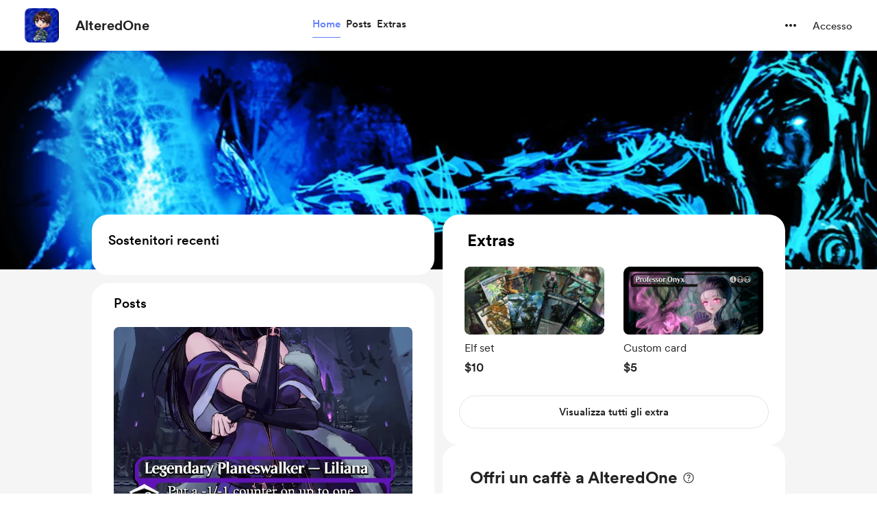

--- FILE ---
content_type: application/javascript
request_url: https://cdn.buymeacoffee.com/static/prod/11.3.9/build/assets/ExtraModalV1-b4dc37d8.js
body_size: 10054
content:
import{p as P,h as l}from"./BaseLayout-29ea15e3.js";import{_ as Z}from"./ImageElement-3137a5e2.js";import{_ as I}from"./Tooltip-5c497d12.js";import{o as s,c as i,a as r,r as C,d as z,D as j,b as F,y as V,t as n,h as b,e as c,u as a,n as u,g as p,f as D,s as B,G as S,H as N,w,k as U,P as E}from"./app-faee6f7e.js";import{_ as L}from"./_plugin-vue_export-helper-c27b6911.js";import{_ as W}from"./SecondaryTooltip-52e51f03.js";import{A as q}from"./AppLink-ff3faba6.js";import{_ as O}from"./ArrowWithTail-5ae78a8c.js";import{s as M}from"./shareUrls-77fffb40.js";import{m as T,A as K}from"./Modal-331dd01c.js";import{b as G}from"./ExtrasContent-60808bd9.js";import{_ as R}from"./DropDown-d1a3890f.js";import{A as J}from"./Button-6449241e.js";import{_ as Q}from"./Footer.vue_vue_type_style_index_0_scoped_da4783f8_lang-321f2e5b.js";import{_ as X}from"./CopyLink-61c3a0bc.js";import{_ as Y}from"./Twitter-58e658a1.js";import{_ as e1}from"./Facebook-ff495f9b.js";import{a as t1}from"./appVariables-ad2859bc.js";const r1={},a1=["aria-label"],s1=r("path",{d:"M4.68652 4.73926V2.91113C4.68652 2.29004 4.87402 1.80371 5.24902 1.45215C5.62988 1.10059 6.15137 0.924805 6.81348 0.924805H9.96875C10.6367 0.924805 11.1582 1.10059 11.5332 1.45215C11.9141 1.80371 12.1045 2.29004 12.1045 2.91113V4.73926H10.6631V2.98145C10.6631 2.75879 10.5898 2.58008 10.4434 2.44531C10.3027 2.31055 10.1123 2.24316 9.87207 2.24316H6.91016C6.67578 2.24316 6.48535 2.31055 6.33887 2.44531C6.19238 2.58008 6.11914 2.75879 6.11914 2.98145V4.73926H4.68652ZM0.951172 5.53027C0.769531 5.53027 0.611328 5.46582 0.476562 5.33691C0.341797 5.20215 0.274414 5.03516 0.274414 4.83594C0.274414 4.64844 0.341797 4.49023 0.476562 4.36133C0.611328 4.22656 0.769531 4.15918 0.951172 4.15918H15.8486C16.0361 4.15918 16.1943 4.22656 16.3232 4.36133C16.458 4.49023 16.5254 4.64844 16.5254 4.83594C16.5254 5.03516 16.458 5.20215 16.3232 5.33691C16.1943 5.46582 16.0361 5.53027 15.8486 5.53027H0.951172ZM4.58105 19.5752C3.96582 19.5752 3.46777 19.3936 3.08691 19.0303C2.71191 18.6729 2.50684 18.1836 2.47168 17.5625L1.90039 5.37207H3.31543L3.89551 17.3691C3.90723 17.6094 3.98926 17.8057 4.1416 17.958C4.2998 18.1162 4.49609 18.1953 4.73047 18.1953H12.0605C12.3008 18.1953 12.4971 18.1191 12.6494 17.9668C12.8076 17.8145 12.8926 17.6152 12.9043 17.3691L13.458 5.37207H14.9082L14.3193 17.5537C14.29 18.1748 14.085 18.667 13.7041 19.0303C13.3291 19.3936 12.834 19.5752 12.2188 19.5752H4.58105ZM5.94336 16.8154C5.7793 16.8154 5.64746 16.7686 5.54785 16.6748C5.4541 16.5811 5.4043 16.4551 5.39844 16.2969L5.14355 7.50781C5.14355 7.34961 5.19043 7.22363 5.28418 7.12988C5.38379 7.03027 5.51855 6.98047 5.68848 6.98047C5.84668 6.98047 5.97559 7.02734 6.0752 7.12109C6.1748 7.21484 6.22754 7.34082 6.2334 7.49902L6.48828 16.2969C6.49414 16.4492 6.44434 16.5752 6.33887 16.6748C6.23926 16.7686 6.10742 16.8154 5.94336 16.8154ZM8.4043 16.8154C8.24023 16.8154 8.10547 16.7686 8 16.6748C7.89453 16.5811 7.8418 16.4551 7.8418 16.2969V7.49902C7.8418 7.34668 7.89453 7.22363 8 7.12988C8.10547 7.03027 8.24023 6.98047 8.4043 6.98047C8.56836 6.98047 8.7002 7.03027 8.7998 7.12988C8.90527 7.22363 8.95801 7.34668 8.95801 7.49902V16.2969C8.95801 16.4551 8.90527 16.5811 8.7998 16.6748C8.7002 16.7686 8.56836 16.8154 8.4043 16.8154ZM10.8564 16.8154C10.6924 16.8154 10.5605 16.7686 10.4609 16.6748C10.3613 16.5752 10.3115 16.4492 10.3115 16.2969L10.5664 7.50781C10.5723 7.34375 10.625 7.21484 10.7246 7.12109C10.8242 7.02734 10.9531 6.98047 11.1113 6.98047C11.2812 6.98047 11.4131 7.03027 11.5068 7.12988C11.6064 7.22363 11.6562 7.34961 11.6562 7.50781L11.4014 16.3057C11.3955 16.458 11.3428 16.5811 11.2432 16.6748C11.1494 16.7686 11.0205 16.8154 10.8564 16.8154Z",fill:"black"},null,-1),o1=[s1];function l1(e,x){return s(),i("svg",{"aria-label":e.$t("lang.a11y.svg.remove_from_cart"),width:"17",height:"20",viewBox:"0 0 17 20",fill:"none",xmlns:"http://www.w3.org/2000/svg"},o1,8,a1)}const i1=L(r1,[["render",l1]]),n1={},d1=["aria-label"],c1=r("path",{d:"M7.47266 13.7256C6.85156 13.7256 6.37402 13.5498 6.04004 13.1982C5.71191 12.8467 5.50098 12.3662 5.40723 11.7568L4.10645 2.7832H1.39062C1.20898 2.7832 1.04785 2.71582 0.907227 2.58105C0.766602 2.44043 0.696289 2.27344 0.696289 2.08008C0.696289 1.88672 0.766602 1.71973 0.907227 1.5791C1.04785 1.43848 1.20898 1.36816 1.39062 1.36816H4.27344C4.71875 1.36816 5.02344 1.45605 5.1875 1.63184C5.35742 1.80176 5.46875 2.05664 5.52148 2.39648L6.85742 11.5898C6.89258 11.8184 6.97754 12.0029 7.1123 12.1436C7.24707 12.2842 7.42285 12.3545 7.63965 12.3545H17.1582C17.3398 12.3545 17.498 12.4189 17.6328 12.5479C17.7676 12.6768 17.835 12.8408 17.835 13.04C17.835 13.2393 17.7676 13.4033 17.6328 13.5322C17.498 13.6611 17.3398 13.7256 17.1582 13.7256H7.47266ZM5.25781 4.74316V3.38086H13.5898C13.5488 3.58594 13.5254 3.81152 13.5195 4.05762C13.5137 4.30371 13.5254 4.53223 13.5547 4.74316H5.25781ZM5.97852 10.7197V9.35742L16.2529 9.34863C16.3643 9.34863 16.458 9.33105 16.5342 9.2959C16.6104 9.25488 16.6777 9.19922 16.7363 9.12891C17.0645 9.31055 17.4102 9.44824 17.7734 9.54199C18.1426 9.63574 18.5234 9.69141 18.916 9.70898C18.752 10.0371 18.5293 10.2891 18.248 10.4648C17.9727 10.6348 17.624 10.7197 17.2021 10.7197H5.97852ZM8.13184 17.8301C7.74512 17.8301 7.41406 17.6924 7.13867 17.417C6.86914 17.1475 6.73438 16.8193 6.73438 16.4326C6.73438 16.0459 6.86914 15.7148 7.13867 15.4395C7.41406 15.1699 7.74512 15.0352 8.13184 15.0352C8.52441 15.0352 8.85547 15.1699 9.125 15.4395C9.40039 15.7148 9.53809 16.0459 9.53809 16.4326C9.53809 16.8193 9.40039 17.1475 9.125 17.417C8.85547 17.6924 8.52441 17.8301 8.13184 17.8301ZM15.875 17.8301C15.4883 17.8301 15.1543 17.6924 14.873 17.417C14.5977 17.1475 14.46 16.8193 14.46 16.4326C14.46 16.0459 14.5977 15.7148 14.873 15.4395C15.1543 15.1699 15.4883 15.0352 15.875 15.0352C16.2617 15.0352 16.5898 15.1699 16.8594 15.4395C17.1348 15.7148 17.2725 16.0459 17.2725 16.4326C17.2725 16.8193 17.1348 17.1475 16.8594 17.417C16.5898 17.6924 16.2617 17.8301 15.875 17.8301ZM18.9336 8.54004C18.3535 8.54004 17.8057 8.43164 17.29 8.21484C16.7744 7.99219 16.3203 7.68457 15.9277 7.29199C15.541 6.89941 15.2363 6.44531 15.0137 5.92969C14.791 5.41406 14.6797 4.86621 14.6797 4.28613C14.6797 3.50684 14.873 2.79492 15.2598 2.15039C15.6465 1.50586 16.1592 0.993164 16.7979 0.612305C17.4424 0.225586 18.1543 0.0322266 18.9336 0.0322266C19.707 0.0322266 20.416 0.225586 21.0605 0.612305C21.7109 0.993164 22.2266 1.50586 22.6074 2.15039C22.9941 2.79492 23.1875 3.50684 23.1875 4.28613C23.1875 4.86621 23.0732 5.41406 22.8447 5.92969C22.6221 6.43945 22.3145 6.89062 21.9219 7.2832C21.5293 7.67578 21.0752 7.9834 20.5596 8.20605C20.0498 8.42871 19.5078 8.54004 18.9336 8.54004ZM18.9336 6.9668C19.0918 6.9668 19.2207 6.91699 19.3203 6.81738C19.4199 6.71777 19.4697 6.58887 19.4697 6.43066V4.82227H21.0781C21.2363 4.82227 21.3652 4.77539 21.4648 4.68164C21.5645 4.58203 21.6143 4.4502 21.6143 4.28613C21.6143 4.12207 21.5645 3.99316 21.4648 3.89941C21.3652 3.7998 21.2363 3.75 21.0781 3.75H19.4697V2.15039C19.4697 1.98633 19.4199 1.85449 19.3203 1.75488C19.2207 1.65527 19.0918 1.60547 18.9336 1.60547C18.7695 1.60547 18.6377 1.65527 18.5381 1.75488C18.4385 1.85449 18.3887 1.98633 18.3887 2.15039V3.75H16.7891C16.6309 3.75 16.502 3.7998 16.4023 3.89941C16.3027 3.99316 16.2529 4.12207 16.2529 4.28613C16.2529 4.4502 16.3027 4.58203 16.4023 4.68164C16.502 4.77539 16.6309 4.82227 16.7891 4.82227H18.3887V6.43066C18.3887 6.58887 18.4385 6.71777 18.5381 6.81738C18.6377 6.91699 18.7695 6.9668 18.9336 6.9668Z",fill:"black"},null,-1),m1=[c1];function u1(e,x){return s(),i("svg",{"aria-label":e.$t("lang.a11y.svg.add_to_cart"),width:"24",height:"18",viewBox:"0 0 24 18",fill:"none",xmlns:"http://www.w3.org/2000/svg"},m1,8,d1)}const x1=L(n1,[["render",u1]]);const h1=e=>(S("data-v-f774a074"),e=e(),N(),e),C1=["aria-label"],_1={class:"relative"},f1={key:0},b1={key:0,class:"flex text-white bg-dark/70 backdrop-blur-sm text-sm font-cr-book items-center px-2 py-0.5 rounded-lg absolute z-10 left-5 top-5 border border-white/5 xs:top-7 xs:left-7"},w1={key:1},p1={key:0,class:"flex text-white bg-dark/70 backdrop-blur-sm text-sm font-cr-book items-center px-2 py-0.5 rounded-lg absolute z-10 left-5 top-5 border border-white/5 xs:top-7 xs:left-7"},g1=["innerHTML"],v1=["innerHTML"],y1={class:"flex flex-wrap items-center mt-1"},k1=["aria-label"],$1={key:0},D1={key:0,class:"relative group"},M1={class:"bg-pageTheme05 text-pageTheme px-2 py-1 rounded text-sm font-cr-regular flex items-center"},H1=B('<svg class="ml-0.5" width="18" height="18" viewBox="0 0 18 18" fill="none" xmlns="http://www.w3.org/2000/svg" data-v-f774a074><mask id="mask0_100_22" style="mask-type:alpha;" maskUnits="userSpaceOnUse" x="0" y="0" width="18" height="18" data-v-f774a074><rect width="18" height="18" fill="#D9D9D9" data-v-f774a074></rect></mask><g mask="url(#mask0_100_22)" data-v-f774a074><path d="M8.51219 12.4102H9.48779V8.09737H8.51219V12.4102ZM8.99999 6.97237C9.14999 6.97237 9.27509 6.91927 9.37529 6.81307C9.47489 6.70687 9.52469 6.57877 9.52469 6.42877C9.52469 6.29137 9.47489 6.16957 9.37529 6.06337C9.27509 5.95657 9.14999 5.90317 8.99999 5.90317C8.84999 5.90317 8.72489 5.95327 8.62469 6.05347C8.52509 6.15367 8.47529 6.27877 8.47529 6.42877C8.47529 6.57877 8.52509 6.70687 8.62469 6.81307C8.72489 6.91927 8.84999 6.97237 8.99999 6.97237ZM8.99999 15.8221C8.06279 15.8221 7.17839 15.6442 6.34679 15.2884C5.51579 14.932 4.79069 14.4445 4.17149 13.8259C3.55289 13.2067 3.06539 12.4816 2.70899 11.6506C2.35319 10.819 2.17529 9.93457 2.17529 8.99737C2.17529 8.04757 2.35319 7.16017 2.70899 6.33517C3.06539 5.51017 3.55289 4.78807 4.17149 4.16887C4.79069 3.55027 5.51579 3.06277 6.34679 2.70637C7.17839 2.35057 8.06279 2.17267 8.99999 2.17267C9.94979 2.17267 10.8372 2.35057 11.6622 2.70637C12.4872 3.06277 13.2093 3.55027 13.8285 4.16887C14.4471 4.78807 14.9346 5.51317 15.291 6.34417C15.6468 7.17577 15.8247 8.06017 15.8247 8.99737C15.8247 9.93457 15.6468 10.819 15.291 11.6506C14.9346 12.4816 14.4471 13.2067 13.8285 13.8259C13.2093 14.4445 12.4842 14.932 11.6532 15.2884C10.8216 15.6442 9.93719 15.8221 8.99999 15.8221ZM8.99999 14.8474C10.6248 14.8474 12.006 14.2786 13.1436 13.141C14.2812 12.0034 14.85 10.6222 14.85 8.99737C14.85 7.37257 14.2812 5.99137 13.1436 4.85377C12.006 3.71617 10.6248 3.14737 8.99999 3.14737C7.37519 3.14737 5.99399 3.71617 4.85639 4.85377C3.71879 5.99137 3.14999 7.37257 3.14999 8.99737C3.14999 10.6222 3.71879 12.0034 4.85639 13.141C5.99399 14.2786 7.37519 14.8474 8.99999 14.8474Z" class="fill-pageTheme" fill="#873260" data-v-f774a074></path></g></svg>',1),T1={key:1},L1={class:"bg-pageTheme05 text-pageTheme rounded text-xs px-2 py-1 font-cr-medium flex items-center"},P1=["aria-label"],V1={key:1},E1={key:1,class:"ml-auto font-cr-regular text-sm flex items-center text-dark"},Z1=["aria-label"],F1=h1(()=>r("path",{d:"M7.99959 11.4193L4.39542 14.1693C4.27042 14.2665 4.14542 14.3082 4.02042 14.2943C3.89542 14.2804 3.77736 14.2387 3.66625 14.1693C3.55514 14.0998 3.47528 14.0061 3.42667 13.888C3.37806 13.77 3.37459 13.6345 3.41625 13.4818L4.79125 9.0026L1.24959 6.46094C1.12459 6.3776 1.04472 6.26996 1.01 6.13802C0.97528 6.00608 0.978752 5.88455 1.02042 5.77344C1.06209 5.66233 1.13153 5.56163 1.22875 5.47135C1.32597 5.38108 1.45097 5.33594 1.60375 5.33594H5.99959L7.39542 0.669271C7.43709 0.516493 7.51695 0.40191 7.635 0.325521C7.75306 0.249132 7.87459 0.210938 7.99959 0.210938C8.12459 0.210938 8.24611 0.249132 8.36417 0.325521C8.48222 0.40191 8.56209 0.516493 8.60375 0.669271L9.99959 5.33594H14.3954C14.5482 5.33594 14.6732 5.38108 14.7704 5.47135C14.8676 5.56163 14.9371 5.66233 14.9788 5.77344C15.0204 5.88455 15.0239 6.00608 14.9892 6.13802C14.9544 6.26996 14.8746 6.3776 14.7496 6.46094L11.2079 9.0026L12.5829 13.4818C12.6246 13.6345 12.6211 13.77 12.5725 13.888C12.5239 14.0061 12.444 14.0998 12.3329 14.1693C12.2218 14.2387 12.1038 14.2804 11.9788 14.2943C11.8538 14.3082 11.7288 14.2665 11.6038 14.1693L7.99959 11.4193Z",fill:"currentColor"},null,-1)),A1=[F1],I1={class:"mx-1"},z1={key:0,class:"top-4 tw-transition-all z-1 absolute right-4 opacity-0 tw-cart-wrap-animation xs:opacity-100 xs:top-6 xs:right-6"},j1={class:"group cursor-default relative flex items-center"},B1={__name:"ExtraTile",props:["extra","creatorData","current_user_data","totalExtrasCount","fromPage","rewardIds"],emits:["addToCart","openSingleModal"],setup(e,{emit:x}){const t=e;let v=t.extra.reward_has_membership_pricing==1&&t.current_user_data&&t.creatorData.membership_enabled&&t.creatorData.subscribed&&!t.creatorData.subscribed_on_trial?t.extra.reward_member_price:t.extra.reward_coffee_price,h=C(t.extra.reward_has_membership_pricing==1&&t.current_user_data&&t.creatorData.membership_enabled&&t.creatorData.subscribed&&!t.creatorData.subscribed_on_trial?t.extra.reward_member_price_converted:t.extra.reward_coffee_price_converted),m=C(!1),k=C(""),_=C(!1),y=C({}),{display_ratings:o}=z().props.shop_details.data;const{locale:f}=j(),g=C(t.extra.reward_slots==0||t.extra.reward_slots&&t.extra.reward_slots<=t.extra.reward_used);F(()=>{_.value=P.paymentEnabledOrNot(t.creatorData).disablePayment,k.value=P.paymentEnabledOrNot(t.creatorData).tooltipText,t.fromPage=="extras"&&H()}),V(()=>t.extra.id,()=>{h.value=t.extra.reward_has_membership_pricing==1&&t.current_user_data&&t.creatorData.membership_enabled&&t.creatorData.subscribed&&!t.creatorData.subscribed_on_trial?t.extra.reward_member_price_converted:t.extra.reward_coffee_price_converted,H()}),V(()=>t.rewardIds,()=>{H()});const H=()=>{if(t.rewardIds.length===0)return;let d=t.rewardIds.filter($=>$===t.extra.reward_id);m.value=d.length===1},A=()=>{_.value||(m.value=!m.value,y.value={reward_id:t.extra.reward_id,title:t.extra.reward_title,price:t.extra.reward_coffee_price,price_converted:t.extra.reward_coffee_price_converted,img_src:t.extra.featured_media.length?t.extra.featured_media[0].path:"",quantity:1,qty_enabled:t.extra.choose_quantity,slots_available:t.extra.reward_slots-t.extra.reward_used,has_membership_pricing:t.extra.reward_has_membership_pricing==1&&t.current_user_data&&t.creatorData.membership_enabled&&t.creatorData.subscribed&&!t.creatorData.subscribed_on_trial,membership_price:t.extra.reward_member_price,membership_price_converted:t.extra.reward_member_price_converted},m.value?x("addToCart",v,"add",y.value):x("addToCart",v,"minus",y.value))};return(d,$)=>(s(),i("div",null,[r("div",{tabindex:"0",role:"group","aria-label":e.extra.reward_title,class:u(["relative h-full rounded-2xl px-2 pt-2 tw-scale-on-hover before:rounded-2xl xs:bg-white xs:rounded-3xl",[e.fromPage==="home"?"before:border before:border-transparent hover:before:border-greyDD xs:before:border-none xs:hover:before:shadow-none xs:pt-4":"hover:before:shadow-hover-box xs:px-0",{"tw-extra-tile":!a(l).checkIsMobile()}]])},[r("div",{class:"h-full relative flex flex-col",onClick:$[0]||($[0]=fe=>x("openSingleModal",e.extra))},[r("div",_1,[e.extra.featured_media!=""?(s(),i("div",f1,[g.value?(s(),i("span",b1,n(d.$t("lang.common.sold_out")),1)):b("",!0),c(Z,{src:e.extra.featured_media[0].path,alt:a(l).sanitizeText(e.extra.reward_title),width:250,height:300,cropWidth:[800],cropSize:[400],intrinsicSize:1e3,noWebpExtension:!0,class:u([g.value?"opacity-60":""]),imageClass:"aspect-square w-full rounded-lg xs:rounded-2xl"},null,8,["src","alt","class"])])):(s(),i("div",w1,[g.value?(s(),i("span",p1,n(d.$t("lang.common.sold_out")),1)):b("",!0),r("div",{class:u([e.fromPage=="home"?"text-md":"text-xl","text-md aspect-square font-cr-medium text-pageTheme w-full h-full relative bg-pageTheme05 flex justify-center items-center p-4 text-center rounded-lg xs:text-xl xs:rounded-2xl"])},[r("span",{class:u([[g.value?"opacity-60":""],"tw-limit-text-line-3 w-11/12 overflow-hidden break-words"]),innerHTML:e.extra.reward_title},null,10,g1)],2)]))]),r("div",{class:u(["w-full flex flex-col justify-between grow xs:px-0",e.fromPage=="home"?"minxxs:h-[65px] pt-2 pb-1 ":"pt-3 pb-4"])},[r("h4",{class:u(["text-left leading-6 font-cr-regular text-dark m-0 word-break text-md overflow-hidden break-words",e.fromPage=="home"?"tw-limit-text-line-1":"tw-limit-text-line-2"]),innerHTML:e.extra.reward_title},null,10,v1),r("div",y1,[r("p",{role:"text","aria-label":e.extra.reward_has_membership_pricing==1&&e.creatorData.membership_enabled&&e.current_user_data&&e.creatorData.subscribed&&!e.creatorData.subscribed_on_trial||a(h)>0?a(l).numberFormat(a(h))+a(l).userCurrencyConvertedName():d.$t("lang.common.free"),class:"text-[18px] text-dark font-cr-medium mb-0 relative rounded mr-2 px-0"},n(e.extra.reward_has_membership_pricing==1&&e.creatorData.membership_enabled&&e.current_user_data&&e.creatorData.subscribed&&!e.creatorData.subscribed_on_trial||a(h)>0?a(l).userCurrencyConverted()+a(l).numberFormat(a(h)):d.$t("lang.common.free")),9,k1),e.extra.reward_has_membership_pricing==1&&e.creatorData.membership_enabled&&e.fromPage!=="home"?(s(),i("div",$1,[e.current_user_data&&e.creatorData.subscribed&&!e.creatorData.subscribed_on_trial?(s(),i("div",D1,[c(I,{class:"w-[230px] py-3 right-[-112px] top-[-64px] mr-0",tooltipText:d.$t("lang.extras.members_discount",{currency:a(l).userCurrencyConverted(),amount:a(l).numberFormat(e.extra.reward_coffee_price_converted*e.extra.reward_coffee_count)}),arrowPosition:"center"},null,8,["tooltipText"]),r("div",M1,[p(n(d.$t("lang.extras.discount_applied"))+" ",1),H1])])):(s(),i("div",T1,[r("div",L1,[e.extra.reward_member_price_converted>0?(s(),i("span",{key:0,role:"text","aria-label":d.$t("lang.extras.price_for_members",{currency:a(l).userCurrencyConvertedName(),amount:a(l).numberFormat(e.extra.reward_member_price_converted)})},n(d.$t("lang.extras.price_for_members",{currency:a(l).userCurrencyConverted(),amount:a(l).numberFormat(e.extra.reward_member_price_converted)})),9,P1)):(s(),i("span",V1,n(d.$t("lang.extras.price_for_members_free")),1))])]))])):b("",!0),a(o)==1&&e.extra.rating&&e.extra.rating.count>0?(s(),i("div",E1,[(s(),i("svg",{"aria-label":d.$t("lang.a11y.svg.star"),class:"stroke-primary cursor-pointer text-primary",width:"16",height:"15",viewBox:"0 0 16 15",fill:"none",xmlns:"http://www.w3.org/2000/svg"},A1,8,Z1)),r("span",I1,n(a(l).numberFormatWithdecimals(e.extra.rating.ratings,"max",1)),1)])):b("",!0)])],2)]),e.totalExtrasCount>1&&!(e.extra.reward_slots==0||e.extra.reward_slots&&e.extra.reward_slots<=e.extra.reward_used)?(s(),i("div",z1,[r("div",j1,[r("div",{onClick:A,role:"button",tabindex:"0",class:u([[a(_)?"cursor-not-allowed":"cursor-pointer"],"w-10 h-10 p-1.5 tw-cart-icon-filter-shdw rounded-full relative bg-white flex items-center justify-center text-[14px] font-cr-medium"])},[a(m)?(s(),D(i1,{key:1,"aria-label":d.$t("lang.a11y.extras.remove_from_cart"),class:"z-1"},null,8,["aria-label"])):(s(),D(x1,{key:0,"aria-label":d.$t("lang.extras.add_to_cart"),class:u(["z-1",{"opacity-50":a(_)}])},null,8,["aria-label","class"]))],2),a(m)?b("",!0):(s(),D(W,{key:0,description:d.$t("lang.extras.add_to_cart"),class:u([a(f)==="uk-UA"?"w-40 -left-18":"w-25 -left-8","-top-8 w-25 flex items-center"])},null,8,["description","class"]))])])):b("",!0)],10,C1)]))}},Ae=L(B1,[["__scopeId","data-v-f774a074"]]),S1={class:"fixed bottom-5 left-0 right-0 bg-white w-[480px] mx-auto rounded-xl z-[20] shadow-tile xs:p-3 p-4 xs:w-11/12"},N1={class:"flex items-center"},U1={class:"flex-shrink-0 flex items-center justify-center w-12 h-12 rounded border border-solid border-greyE5 relative xs:w-10 xs:h-10"},W1={class:"rounded-full w-6 h-6 bg-pageTheme flex items-center justify-center absolute -right-3 -top-3 text-themeTextColor text-sm font-cr-regular border-2 border-solid border-white xs:w-5 xs:h-5"},q1=["aria-label"],O1=r("path",{d:"M8.44336 14.5938H19.1855C19.4199 14.5938 19.625 14.5124 19.8008 14.3496C19.9766 14.1868 20.0645 13.9753 20.0645 13.7148C20.0645 13.4609 19.9766 13.2559 19.8008 13.0996C19.625 12.9368 19.4199 12.8555 19.1855 12.8555H8.66797C8.46615 12.8555 8.30013 12.7871 8.16992 12.6504C8.04622 12.5137 7.96484 12.3346 7.92578 12.1133L6.4707 2.02539C6.41211 1.60872 6.27539 1.29622 6.06055 1.08789C5.85221 0.873047 5.48112 0.765625 4.94727 0.765625H1.8125C1.5651 0.765625 1.34701 0.860026 1.1582 1.04883C0.975911 1.23763 0.884766 1.45898 0.884766 1.71289C0.884766 1.9668 0.975911 2.18815 1.1582 2.37695C1.34701 2.55924 1.5651 2.65039 1.8125 2.65039H4.63477L6.04102 12.3086C6.14518 13.0182 6.39258 13.5781 6.7832 13.9883C7.17383 14.3919 7.72721 14.5938 8.44336 14.5938ZM6.86133 11.166H19.2832C19.9993 11.166 20.5527 10.9642 20.9434 10.5605C21.334 10.1504 21.5814 9.58398 21.6855 8.86133L22.3594 4.33008C22.3724 4.26497 22.3822 4.19661 22.3887 4.125C22.4017 4.04688 22.4082 3.98177 22.4082 3.92969C22.4082 3.64974 22.3138 3.42188 22.125 3.24609C21.9362 3.0638 21.6725 2.97266 21.334 2.97266H6.02148L6.04102 4.71094H20.3672L19.8105 8.70508C19.7715 8.92643 19.6934 9.10221 19.5762 9.23242C19.459 9.36263 19.293 9.42773 19.0781 9.42773H6.85156L6.86133 11.166ZM9.20508 19.2617C9.66732 19.2617 10.0579 19.1022 10.377 18.7832C10.696 18.4642 10.8555 18.0768 10.8555 17.6211C10.8555 17.1654 10.696 16.778 10.377 16.459C10.0579 16.14 9.66732 15.9805 9.20508 15.9805C8.74935 15.9805 8.35872 16.14 8.0332 16.459C7.71419 16.778 7.55469 17.1654 7.55469 17.6211C7.55469 18.0768 7.71419 18.4642 8.0332 18.7832C8.35872 19.1022 8.74935 19.2617 9.20508 19.2617ZM17.7207 19.2617C18.1764 19.2617 18.5638 19.1022 18.8828 18.7832C19.2018 18.4642 19.3613 18.0768 19.3613 17.6211C19.3613 17.1654 19.2018 16.778 18.8828 16.459C18.5638 16.14 18.1764 15.9805 17.7207 15.9805C17.2585 15.9805 16.8646 16.14 16.5391 16.459C16.2135 16.778 16.0508 17.1654 16.0508 17.6211C16.0508 18.0768 16.2135 18.4642 16.5391 18.7832C16.8646 19.1022 17.2585 19.2617 17.7207 19.2617Z",fill:"black"},null,-1),K1=[O1],G1={class:"text-xl font-cr-bold ml-6 xs:text-xl xs:ml-4 text-dark"},R1={class:"rew-price-text"},J1={class:"ml-auto"},Ie={__name:"ExtraCartWrapper",props:["extrasCount","totalAmount","extraInCart","cart_id","getAmountProcessing","creatorData"],emits:["openCartPayModal"],setup(e,{emit:x}){return(t,v)=>(s(),i("div",S1,[r("div",N1,[r("div",U1,[r("div",W1,n(e.extrasCount),1),(s(),i("svg",{"aria-label":t.$t("lang.a11y.svg.cart"),class:u([e.extraInCart==1?"animate-enlarge":e.extraInCart==-1?"animate-shrink":"","xs:w-10"]),width:"23",height:"20",viewBox:"0 0 23 20",fill:"none",xmlns:"http://www.w3.org/2000/svg"},K1,10,q1))]),r("div",G1,[p(n(a(l).userCurrencyConverted()),1),r("span",R1,n(a(l).numberFormat(e.totalAmount)),1)]),r("div",J1,[c(q,{class:"w-max font-cr-bold text-sm h-12 px-5 block rounded-full text-themeTextColor tw-theme-color-rounded-full","aria-label":t.$t("lang.a11y.extras.to_checkout_page"),href:`${a(M).extrasPage()}/checkout/${e.cart_id}`,btnType:"primary"},{default:w(()=>[r("span",null,n(t.$t("lang.payment.checkout")),1),c(O,{width:14,height:14,class:"ml-2 transform rotate-180",fillClass:"white"})]),_:1},8,["aria-label","href"])])])]))}};const Q1={class:"relative minxl:w-full bg-white overflow-hidden h-full rounded-3xl xs:rounded-none w-full xs:h-[100dvh]",ref:"extraModal"},X1={class:"w-full h-16 bg-white p-4 xs:pl-2 flex items-center rounded-t-3xl xs:rounded-t-none border-b border-solid border-[#F0F0F0]"},Y1={class:"w-full h-full flex items-center rounded-t-3xl pr-6 xs:pr-0"},ee=["aria-label"],te=r("div",null,[r("div",{"aria-hidden":"true",class:"xs:hidden tw-tooltip-black z-10 -translate-y-2 absolute -bottom-10 left-0 opacity-0 group-hover:opacity-100 group-hover:translate-y-0 bg-dark flex items-center rounded-lg text-white font-cr-book text-center text-xs leading-[18px] px-2 py-1.5"},[p(" Close "),r("span",{class:"ml-2 flex items-center justify-center px-1 py-0.5 bg-[#2F2F2F] rounded text-[#989898]"},"Esc")]),r("svg",{xmlns:"http://www.w3.org/2000/svg",width:"16",height:"16",viewBox:"0 0 16 16",fill:"none",stroke:"currentColor",class:"shrink-0"},[r("path",{d:"M12 4L4 12","stroke-width":"1.6","stroke-linecap":"round","stroke-linejoin":"round"}),r("path",{d:"M4 4L12 12","stroke-width":"1.6","stroke-linecap":"round","stroke-linejoin":"round"})])],-1),re=[te],ae=r("div",{"aria-hidden":"true",class:"w-[1px] h-6 bg-greyDD ml-3 mr-5 xs:ml-0 xs:mr-3"},null,-1),se={class:"flex items-center"},oe={class:"h-10 w-10 rounded-xl mr-4"},le={class:"ml-auto w-max"},ie={"aria-haspopup":"true",class:"flex items-center justify-center cursor-pointer transition-all duration-100 ease select-none rounded-full"},ne={class:"ml-1 block xs:hidden"},de={class:"w-full flex flex-col p-[6px]"},ce={class:"relative"},me=["aria-label"],ue=["href","aria-label"],xe=["href","aria-label"],he={class:"w-full h-full bg-grey2F5 sm:bg-white xs:overflow-y-auto pb-12 pt-6 flex justify-center rounded-b-3xl sm:rounded-b-none sm:pt-0"},Ce={class:"w-full max-w-225"},_e=r("div",{class:"h-15 w-full xs:hidden"},null,-1),ze={__name:"ExtraModalV1",props:["extra","creatorData","current_user_data","extra_purchase"],emits:["close","triggerPaymentModal"],setup(e,{emit:x}){const t=e,v=(o,f)=>{x("triggerPaymentModal",o,f)};let h=C("");const m=C(!1),k=C(!1),_=l.trimUrl(M.extraSingle(t.extra.id));F(()=>{let o="";t.extra.reward_slots!=""&&t.extra.reward_slots>t.extra.reward_used&&(o="Only "+(t.extra.reward_slots-t.extra.reward_used)+" slot"+(t.extra.reward_slots-t.extra.reward_used>1?"s":"")+" left!"),k.value=`
`+_+(o?`
`+o:""),h.value=t1.tweetUrlPrefix+l.sanitizeTweet(t.extra.reward_title+k.value),T.initCallBack(()=>{},()=>{},()=>{x("close")}),T.initNavKeyEvent()}),U(()=>{T.removeNavKeyEvent()});const y=()=>{l.copyLink("newExtraLink",_),m.value=!0,setTimeout(()=>{m.value=!1},2e3)};return(o,f)=>(s(),D(K,{modalClass:"w-full m-8 my-4 mx-4 sm:my-0 xs:mx-0",onClose:f[1]||(f[1]=g=>o.$emit("close")),outerClasses:"sm:items-end"},{default:w(()=>[r("div",Q1,[r("div",X1,[r("div",Y1,[r("div",{class:"relative group flex items-center justify-center h-9 w-9 xs:w-7 xs:h-7 xs:rounded-md mr-2 hover:bg-dark/5 rounded-xl ease-out duration-200 transition-colors cursor-pointer",role:"button",tabindex:"0","aria-label":o.$t("lang.a11y.close_popup"),onClick:f[0]||(f[0]=g=>o.$emit("close"))},re,8,ee),ae,r("div",se,[r("div",oe,[c(a(E),{href:a(M).creatorPage(),class:"maxmd:mx-auto flex-shrink-0"},{default:w(()=>[c(Z,{id:"primaryExtraImage",src:e.creatorData.dp,alt:e.creatorData.name,width:40,height:40,noWebpExtension:!0,imageClass:"w-10 h-10 max-w-full max-h-full object-cover bg-cover rounded-lg"},null,8,["src","alt"])]),_:1},8,["href"])]),r("div",null,[c(a(E),{class:"text-lg font-cr-bold text-dark tw-limit-text-line-1 xs:line-clamp-none xs:text-sm",href:a(M).creatorPage()},{default:w(()=>[p(n(e.creatorData.name),1)]),_:1},8,["href"])])]),r("div",le,[c(R,{align:"right",contentClasses:"bg-white rounded-lg shadow-dropdown-sm border border-dark/5 !mt-0 overflow-y-hidden",widthClass:"w-max",getDropdownCheck:!0,class:"flex-shrink-0"},{trigger:w(()=>[r("div",ie,[c(J,{class:"w-max before:hidden hover:bg-greyF5/90 transition-colors ease-in duration-200 h-10 text-sm rounded-full flex items-center px-4 border border-solid border-[#e5e7eb] font-cr-book"},{default:w(()=>[c(Q,{"aria-hidden":"true",fillClass:"fill-dark"}),r("span",ne,n(o.$t("lang.common.share")),1)]),_:1})])]),content:w(()=>[r("ul",de,[r("li",ce,[r("a",{href:"javascript:void(0)",role:"button",tabindex:"0","aria-label":o.$t("lang.a11y.copy_link"),onClick:y,class:"flex items-center font-cr-medium text-dark text-sm rounded-lg block py-2.5 px-4 hover:bg-greyF5 xs:px-3 xs:text-sm"},[c(X,{"aria-hidden":"true",class:"mr-2",width:22,height:22}),p(" "+n(m.value?o.$t("lang.common.copied"):o.$t("lang.common.copy_link")),1)],8,me)]),r("li",null,[a(h)?(s(),i("a",{key:0,onclick:"window.open(this.href,'targetWindow','toolbar=no,location=0,status=no,menubar=no,scrollbars=yes,resizable=yes,width=600,height=250'); return false;",href:a(h),"aria-label":o.$t("lang.a11y.twitter_share"),class:"flex items-center font-cr-medium text-dark text-sm rounded-lg block py-2.5 px-4 hover:bg-greyF5 xs:px-3 xs:text-sm"},[c(Y,{"aria-hidden":"true",fillClass:"fill-dark",width:20,height:20,class:"mr-3"}),p(" "+n(o.$t("lang.common.tweet")),1)],8,ue)):b("",!0)]),r("li",null,[r("a",{onclick:"window.open(this.href,'targetWindow','toolbar=no,location=0,status=no,menubar=no,scrollbars=yes,resizable=yes,width=600,height=250'); return false;",href:`https://www.facebook.com/sharer/sharer.php?u=${a(_)}`,"aria-label":o.$t("lang.a11y.facebook_share"),class:"flex items-center font-cr-medium text-dark text-sm rounded-lg block py-2.5 px-4 hover:bg-greyF5 xs:px-3 xs:text-sm"},[c(e1,{"aria-hidden":"true",fillClass:"fill-dark",width:20,height:20,class:"mr-3"}),p(" "+n(o.$t("lang.common.share")),1)],8,xe)])])]),_:1})])])]),r("div",he,[r("div",Ce,[c(G,{fromPage:"ExtraModalV1",creatorData:e.creatorData,extra:e.extra,onTriggerPaymentModal:v,current_user_data:e.current_user_data,extra_purchase:e.extra_purchase,mode:"modal"},null,8,["creatorData","extra","current_user_data","extra_purchase"]),_e])])],512)]),_:1}))}};export{Ae as E,ze as _,Ie as a};


--- FILE ---
content_type: application/javascript
request_url: https://cdn.buymeacoffee.com/static/prod/11.3.9/build/assets/Search-0cb8a963.js
body_size: 427
content:
import{o as e,c as l,a as s,n as a}from"./app-faee6f7e.js";const t={width:"14",height:"14",viewBox:"0 0 14 14",fill:"none",xmlns:"http://www.w3.org/2000/svg"},r={__name:"Search",props:{fillClass:{default:"fill-grey71"},width:{default:"24"},height:{default:"18"}},setup(C){return(o,i)=>(e(),l("svg",t,[s("path",{class:a(C.fillClass),d:"M0.526367 6.20996C0.526367 5.46257 0.665365 4.76302 0.943359 4.11133C1.22591 3.45508 1.61328 2.88086 2.10547 2.38867C2.60221 1.89193 3.17643 1.50456 3.82812 1.22656C4.48438 0.94401 5.18392 0.802734 5.92676 0.802734C6.67415 0.802734 7.3737 0.94401 8.02539 1.22656C8.68164 1.50456 9.25586 1.89193 9.74805 2.38867C10.2448 2.88086 10.6322 3.45508 10.9102 4.11133C11.1927 4.76302 11.334 5.46257 11.334 6.20996C11.334 6.74316 11.2565 7.25586 11.1016 7.74805C10.9512 8.23568 10.737 8.68685 10.459 9.10156L13.125 11.7607C13.2389 11.8838 13.3255 12.0205 13.3848 12.1709C13.444 12.3213 13.4736 12.474 13.4736 12.6289C13.4736 12.8659 13.4189 13.0755 13.3096 13.2578C13.2048 13.4447 13.0612 13.5905 12.8789 13.6953C12.6966 13.8047 12.487 13.8594 12.25 13.8594C12.0859 13.8594 11.9264 13.8298 11.7715 13.7705C11.6211 13.7158 11.4867 13.6315 11.3682 13.5176L8.68164 10.8242C8.28516 11.0749 7.85449 11.2708 7.38965 11.4121C6.9248 11.5488 6.43717 11.6172 5.92676 11.6172C5.18392 11.6172 4.48438 11.4782 3.82812 11.2002C3.17643 10.9176 2.60221 10.528 2.10547 10.0312C1.61328 9.53451 1.22591 8.96029 0.943359 8.30859C0.665365 7.65234 0.526367 6.9528 0.526367 6.20996ZM2.25586 6.20996C2.25586 6.71582 2.35156 7.19206 2.54297 7.63867C2.73438 8.08073 2.9987 8.47038 3.33594 8.80762C3.67318 9.1403 4.06283 9.40234 4.50488 9.59375C4.94694 9.7806 5.4209 9.87402 5.92676 9.87402C6.43262 9.87402 6.90658 9.7806 7.34863 9.59375C7.79525 9.40234 8.1849 9.1403 8.51758 8.80762C8.85482 8.47038 9.11914 8.08073 9.31055 7.63867C9.50195 7.19206 9.59766 6.71582 9.59766 6.20996C9.59766 5.69954 9.50195 5.22331 9.31055 4.78125C9.11914 4.33919 8.85482 3.94954 8.51758 3.6123C8.1849 3.27507 7.79525 3.01302 7.34863 2.82617C6.90658 2.63477 6.43262 2.53906 5.92676 2.53906C5.4209 2.53906 4.94694 2.63477 4.50488 2.82617C4.06283 3.01302 3.67318 3.27507 3.33594 3.6123C2.9987 3.94954 2.73438 4.33919 2.54297 4.78125C2.35156 5.22331 2.25586 5.69954 2.25586 6.20996Z",fill:"#222222"},null,2)]))}};export{r as _};


--- FILE ---
content_type: application/javascript
request_url: https://cdn.buymeacoffee.com/static/prod/11.3.9/build/assets/float-sidebar-bcfac8b1.js
body_size: 1853
content:
import{a4 as k}from"./app-faee6f7e.js";function tt(O,B){for(var v=0;v<B.length;v++){const u=B[v];if(typeof u!="string"&&!Array.isArray(u)){for(const o in u)if(o!=="default"&&!(o in O)){const n=Object.getOwnPropertyDescriptor(u,o);n&&Object.defineProperty(O,o,n.get?n:{enumerable:!0,get:()=>u[o]})}}}return Object.freeze(Object.defineProperty(O,Symbol.toStringTag,{value:"Module"}))}var A={exports:{}};/*!
 * float-sidebar - A lightweight (2kb gzipped), zero-dependency javascript library for making a sidebar float
 * @version v1.2.4
 * @link https://github.com/vursen/FloatSidebar.js
 * @author Sergey Vinogradov
 * @license MIT
 */(function(O,B){(function(u,o){O.exports=o()})(window,function(){return function(v){var u={};function o(n){if(u[n])return u[n].exports;var r=u[n]={i:n,l:!1,exports:{}};return v[n].call(r.exports,r,r.exports,o),r.l=!0,r.exports}return o.m=v,o.c=u,o.d=function(n,r,p){o.o(n,r)||Object.defineProperty(n,r,{enumerable:!0,get:p})},o.r=function(n){typeof Symbol<"u"&&Symbol.toStringTag&&Object.defineProperty(n,Symbol.toStringTag,{value:"Module"}),Object.defineProperty(n,"__esModule",{value:!0})},o.t=function(n,r){if(r&1&&(n=o(n)),r&8||r&4&&typeof n=="object"&&n&&n.__esModule)return n;var p=Object.create(null);if(o.r(p),Object.defineProperty(p,"default",{enumerable:!0,value:n}),r&2&&typeof n!="string")for(var m in n)o.d(p,m,(function(w){return n[w]}).bind(null,m));return p},o.n=function(n){var r=n&&n.__esModule?function(){return n.default}:function(){return n};return o.d(r,"a",r),r},o.o=function(n,r){return Object.prototype.hasOwnProperty.call(n,r)},o.p="",o(o.s=0)}([function(v,u,o){o.r(u);var n="START",r="TOP_FIXED",p="UNFIXED",m="BOTTOM_FIXED",w="FINISH",b;function D(e,t,i){return t in e?Object.defineProperty(e,t,{value:i,enumerable:!0,configurable:!0,writable:!0}):e[t]=i,e}var C=(b={},D(b,n,function(e,t){var i=t.$sideInner;i.style.position="absolute",i.style.top="0",i.style.bottom="auto"}),D(b,r,function(e,t){var i=t.$sideInner;i.style.position="fixed",i.style.top=e.topSpacing+"px",i.style.bottom="auto"}),D(b,p,function(e,t){var i=t.$sideInner;i.style.position="absolute",i.style.top=e.sideInnerTop-e.startPoint+"px",i.style.bottom="auto"}),D(b,m,function(e,t){var i=t.$sideInner;i.style.position="fixed",i.style.top="auto",i.style.bottom=e.bottomSpacing+"px"}),D(b,w,function(e,t){var i=t.$sideInner;i.style.position="absolute",i.style.top="auto",i.style.bottom="0"}),b),I;function F(e,t,i){return t in e?Object.defineProperty(e,t,{value:i,enumerable:!0,configurable:!0,writable:!0}):e[t]=i,e}var j=(I={},F(I,n,[{to:w,when:function(t){return[t.isSideInnerWithinPath===!0,t.viewportTop+t.sideInnerHeight+t.bottomSpacing>t.finishPoint,t.viewportBottom>t.finishPoint]}},{to:m,when:function(t){return[t.isSideInnerWithinPath===!0,t.isSideInnerWithinViewport===!1,t.viewportBottom>t.sideInnerBottom+t.bottomSpacing]}},{to:r,when:function(t){return[t.isSideInnerWithinPath===!0,t.isSideInnerWithinViewport===!0,t.viewportTop>t.startPoint-t.topSpacing]}}]),F(I,r,[{to:n,when:function(t){return[t.isSideInnerWithinPath===!1]}},{to:n,when:function(t){return[t.viewportTop<=t.startPoint-t.topSpacing]}},{to:w,when:function(t){return[t.sideInnerBottom>t.finishPoint]}},{to:p,when:function(t){return[t.scrollDirection==="down",t.isSideInnerWithinViewport===!1]}}]),F(I,p,[{to:n,when:function(t){return[t.isSideInnerWithinPath===!1]}},{to:n,when:function(t){return[t.viewportTop<=t.startPoint-t.topSpacing]}},{to:w,when:function(t){return[t.viewportBottom>t.finishPoint]}},{to:r,when:function(t){return[t.scrollDirection==="up",t.viewportTop<=t.sideInnerTop-t.topSpacing]}},{to:r,when:function(t){return[t.isSideInnerWithinViewport===!0,t.viewportBottom>=t.sideInnerBottom+t.bottomSpacing]}},{to:m,when:function(t){return[t.isSideInnerWithinViewport===!1,t.viewportBottom>t.sideInnerBottom+t.bottomSpacing]}}]),F(I,m,[{to:n,when:function(t){return[t.isSideInnerWithinPath===!1]}},{to:n,when:function(t){return[t.isSideInnerWithinPath===!0,t.sideInnerTop<=t.startPoint-t.topSpacing]}},{to:p,when:function(t){return[t.scrollDirection==="up"]}},{to:r,when:function(t){return[t.isSideInnerWithinViewport===!0]}},{to:w,when:function(t){return[t.sideInnerBottom>t.finishPoint]}}]),F(I,w,[{to:n,when:function(t){return[t.isSideInnerWithinPath===!1]}},{to:n,when:function(t){return[t.viewportTop<=t.startPoint-t.topSpacing]}},{to:m,when:function(t){return[t.sideInnerBottom+t.bottomSpacing<=t.finishPoint,t.viewportBottom<t.finishPoint]}},{to:r,when:function(t){return[t.viewportTop<=t.sideInnerTop-t.topSpacing]}}]),I);function U(e){var t=e.actions,i=e.transitions,s=e.initialState,l=s,W=function(){for(var c=arguments.length,f=Array(c),d=0;d<c;d++)f[d]=arguments[d];return i[l].find(function(P){var g=P.when;return g.apply(void 0,f).every(function(x){return x})})},$=function(c){var f=c.to;return function(){l=f,t[f].apply(t,arguments)}};return{findTransitionFor:W,performTransition:$}}var X=U;function q(e){var t=void 0;return function(){t||(t=requestAnimationFrame(function(){t=null,e()}))}}var N=function(t){var i=t.clientHeight||t.innerHeight,s=t.scrollTop||t.pageYOffset,l=s+i;return{top:s,bottom:l,height:i}},E=function(t,i){var s=t.getBoundingClientRect();return{top:s.top+i,bottom:s.bottom+i,height:s.height}};function R(e,t){var i=t.$viewport,s=t.$relative,l=t.$sideInner,W=t.$sideOuter,$=t.topSpacing,y=t.bottomSpacing,c={},f=function(a){return c.viewportTop<a?"down":c.viewportTop>a?"up":"notChanged"},d=function(){var a=N(i),S=E(l,a.top),Y=E(W,a.top),Z=E(s,a.top),G=f(a.top),_=Y.top,H=Z.bottom,M=H-_,J=S.height+$+y<a.height,K=S.height<M,Q=Math.max(S.height,M);return{startPoint:_,finishPoint:H,topSpacing:$,bottomSpacing:y,scrollDirection:G,isSideInnerWithinPath:K,isSideInnerWithinViewport:J,sideOuterHeight:Q,viewportTop:a.top,viewportBottom:a.bottom,sideInnerTop:S.top,sideInnerBottom:S.bottom,sideInnerHeight:S.height}},P=function(){var a=d();e(c,a),c=a},g=q(P),x=function(){i.addEventListener("scroll",g),i.addEventListener("resize",g),P()},T=function(){i.removeEventListener("scroll",g),i.removeEventListener("resize",g)};return{start:x,stop:T,tick:P}}var L=R;function z(e){var t=e.viewport||window,i=e.sidebar,s=e.sidebarInner||i.firstElementChild,l=e.relative,W=e.topSpacing||0,$=e.bottomSpacing||0,y=e.onStateChange,c=X({actions:C,transitions:j,initialState:n}),f=L(function(T,h){var a=c.findTransitionFor(h);a&&(c.performTransition(a)(h,{$sideInner:s,$sideOuter:i,$relative:l}),y&&y(a.to)),d(T,h)},{$viewport:t,$sideOuter:i,$sideInner:s,$relative:l,topSpacing:W,bottomSpacing:$}),d=function(h,a){var S=Math.abs((h.sideOuterHeight||0)-a.sideOuterHeight)>=1;S&&(i.style.height=a.sideOuterHeight+"px")},P=function(){f.tick()},g=function(){f.stop()},x=function(){i.style.willChange="height",s.style.width="inherit",s.style.transform="translateZ(0)",s.style.willChange="transform",f.start()};return requestAnimationFrame(x),{forceUpdate:P,destroy:g}}u.default=z}]).default})})(A);var V=A.exports;const et=k(V),it=tt({__proto__:null,default:et},[V]);export{it as f};
